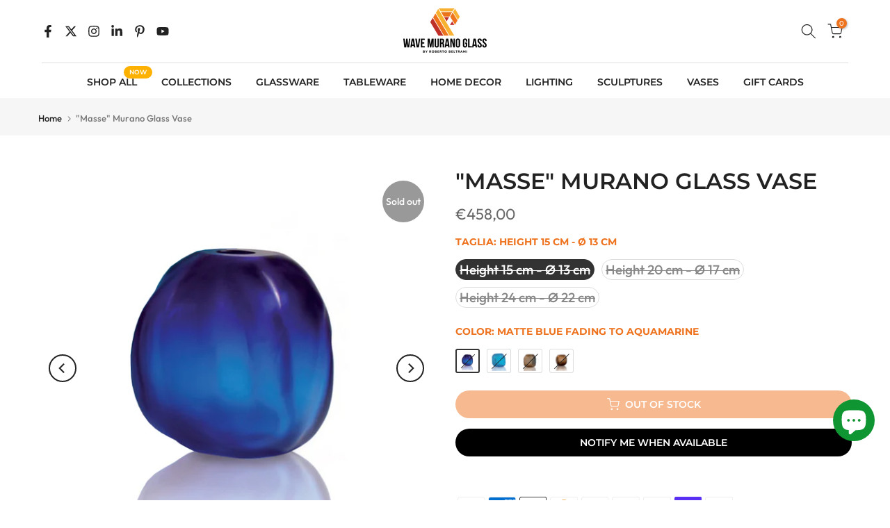

--- FILE ---
content_type: application/x-javascript; charset=utf-8
request_url: https://bundler.nice-team.net/app/shop/status/wavemuranoglass.myshopify.com.js?1769742446
body_size: -340
content:
var bundler_settings_updated='1716900040';

--- FILE ---
content_type: text/javascript; charset=utf-8
request_url: https://shop.wavemuranoglass.com/products/masse-vase.js
body_size: 979
content:
{"id":8288367804684,"title":"\"Masse\" Murano Glass Vase","handle":"masse-vase","description":"\u003cp\u003eOrganic shapes and light curvatures create this collection of modern vases, entirely handcrafted by our Roberto Beltrami and our team of glassblowers. \u003c\/p\u003e\n\u003cp\u003eCustom sizes and colours are available on request, feel free to send an inquiry for your bespoke \u003cstrong\u003eMasse\u003c\/strong\u003e vase!\u003c\/p\u003e","published_at":"2023-03-22T08:12:12+01:00","created_at":"2023-03-17T15:00:46+01:00","vendor":"Wave Murano Glass","type":"Vase","tags":["home decor","vases"],"price":45800,"price_min":45800,"price_max":82000,"available":false,"price_varies":true,"compare_at_price":null,"compare_at_price_min":0,"compare_at_price_max":0,"compare_at_price_varies":false,"variants":[{"id":44304609837324,"title":"Height 15 cm - Ø 13 cm \/ Matte Blue fading to Aquamarine","option1":"Height 15 cm - Ø 13 cm","option2":"Matte Blue fading to Aquamarine","option3":null,"sku":"M24470","requires_shipping":true,"taxable":true,"featured_image":{"id":48442602193164,"product_id":8288367804684,"position":2,"created_at":"2024-10-17T15:59:30+02:00","updated_at":"2024-10-17T15:59:32+02:00","alt":null,"width":814,"height":814,"src":"https:\/\/cdn.shopify.com\/s\/files\/1\/0668\/1332\/9676\/files\/Masse_blu.jpg?v=1729173572","variant_ids":[44304609771788,44304609804556,44304609837324]},"available":false,"name":"\"Masse\" Murano Glass Vase - Height 15 cm - Ø 13 cm \/ Matte Blue fading to Aquamarine","public_title":"Height 15 cm - Ø 13 cm \/ Matte Blue fading to Aquamarine","options":["Height 15 cm - Ø 13 cm","Matte Blue fading to Aquamarine"],"price":45800,"weight":0,"compare_at_price":null,"inventory_management":"shopify","barcode":"","featured_media":{"alt":null,"id":62494885773580,"position":2,"preview_image":{"aspect_ratio":1.0,"height":814,"width":814,"src":"https:\/\/cdn.shopify.com\/s\/files\/1\/0668\/1332\/9676\/files\/Masse_blu.jpg?v=1729173572"}},"requires_selling_plan":false,"selling_plan_allocations":[]},{"id":44304609575180,"title":"Height 15 cm - Ø 13 cm \/ Matte Aquamarine","option1":"Height 15 cm - Ø 13 cm","option2":"Matte Aquamarine","option3":null,"sku":"M24470","requires_shipping":true,"taxable":true,"featured_image":{"id":48442602258700,"product_id":8288367804684,"position":4,"created_at":"2024-10-17T15:59:30+02:00","updated_at":"2024-10-17T15:59:34+02:00","alt":null,"width":967,"height":967,"src":"https:\/\/cdn.shopify.com\/s\/files\/1\/0668\/1332\/9676\/files\/Masse_acquamare.jpg?v=1729173574","variant_ids":[44304609509644,44304609542412,44304609575180]},"available":false,"name":"\"Masse\" Murano Glass Vase - Height 15 cm - Ø 13 cm \/ Matte Aquamarine","public_title":"Height 15 cm - Ø 13 cm \/ Matte Aquamarine","options":["Height 15 cm - Ø 13 cm","Matte Aquamarine"],"price":45800,"weight":0,"compare_at_price":null,"inventory_management":"shopify","barcode":"","featured_media":{"alt":null,"id":62494885904652,"position":4,"preview_image":{"aspect_ratio":1.0,"height":967,"width":967,"src":"https:\/\/cdn.shopify.com\/s\/files\/1\/0668\/1332\/9676\/files\/Masse_acquamare.jpg?v=1729173574"}},"requires_selling_plan":false,"selling_plan_allocations":[]},{"id":44304609706252,"title":"Height 15 cm - Ø 13 cm \/ Matte Fumè","option1":"Height 15 cm - Ø 13 cm","option2":"Matte Fumè","option3":null,"sku":"M24470","requires_shipping":true,"taxable":true,"featured_image":{"id":48442602225932,"product_id":8288367804684,"position":3,"created_at":"2024-10-17T15:59:30+02:00","updated_at":"2024-10-17T15:59:33+02:00","alt":null,"width":906,"height":906,"src":"https:\/\/cdn.shopify.com\/s\/files\/1\/0668\/1332\/9676\/files\/Masse_fume_2.jpg?v=1729173573","variant_ids":[44304609640716,44304609673484,44304609706252]},"available":false,"name":"\"Masse\" Murano Glass Vase - Height 15 cm - Ø 13 cm \/ Matte Fumè","public_title":"Height 15 cm - Ø 13 cm \/ Matte Fumè","options":["Height 15 cm - Ø 13 cm","Matte Fumè"],"price":45800,"weight":0,"compare_at_price":null,"inventory_management":"shopify","barcode":"","featured_media":{"alt":null,"id":62494885839116,"position":3,"preview_image":{"aspect_ratio":1.0,"height":906,"width":906,"src":"https:\/\/cdn.shopify.com\/s\/files\/1\/0668\/1332\/9676\/files\/Masse_fume_2.jpg?v=1729173573"}},"requires_selling_plan":false,"selling_plan_allocations":[]},{"id":53671871316236,"title":"Height 15 cm - Ø 13 cm \/ Matte Tobacco","option1":"Height 15 cm - Ø 13 cm","option2":"Matte Tobacco","option3":null,"sku":null,"requires_shipping":true,"taxable":true,"featured_image":{"id":48442602291468,"product_id":8288367804684,"position":5,"created_at":"2024-10-17T15:59:30+02:00","updated_at":"2024-10-17T15:59:33+02:00","alt":null,"width":939,"height":939,"src":"https:\/\/cdn.shopify.com\/s\/files\/1\/0668\/1332\/9676\/files\/Masse_fume.jpg?v=1729173573","variant_ids":[53671871316236,53671871349004,53671871381772]},"available":false,"name":"\"Masse\" Murano Glass Vase - Height 15 cm - Ø 13 cm \/ Matte Tobacco","public_title":"Height 15 cm - Ø 13 cm \/ Matte Tobacco","options":["Height 15 cm - Ø 13 cm","Matte Tobacco"],"price":82000,"weight":0,"compare_at_price":null,"inventory_management":"shopify","barcode":"","featured_media":{"alt":null,"id":62494885871884,"position":5,"preview_image":{"aspect_ratio":1.0,"height":939,"width":939,"src":"https:\/\/cdn.shopify.com\/s\/files\/1\/0668\/1332\/9676\/files\/Masse_fume.jpg?v=1729173573"}},"requires_selling_plan":false,"selling_plan_allocations":[]},{"id":44304609804556,"title":"Height 20 cm - Ø 17 cm \/ Matte Blue fading to Aquamarine","option1":"Height 20 cm - Ø 17 cm","option2":"Matte Blue fading to Aquamarine","option3":null,"sku":"M24370","requires_shipping":true,"taxable":true,"featured_image":{"id":48442602193164,"product_id":8288367804684,"position":2,"created_at":"2024-10-17T15:59:30+02:00","updated_at":"2024-10-17T15:59:32+02:00","alt":null,"width":814,"height":814,"src":"https:\/\/cdn.shopify.com\/s\/files\/1\/0668\/1332\/9676\/files\/Masse_blu.jpg?v=1729173572","variant_ids":[44304609771788,44304609804556,44304609837324]},"available":false,"name":"\"Masse\" Murano Glass Vase - Height 20 cm - Ø 17 cm \/ Matte Blue fading to Aquamarine","public_title":"Height 20 cm - Ø 17 cm \/ Matte Blue fading to Aquamarine","options":["Height 20 cm - Ø 17 cm","Matte Blue fading to Aquamarine"],"price":62900,"weight":0,"compare_at_price":null,"inventory_management":"shopify","barcode":"","featured_media":{"alt":null,"id":62494885773580,"position":2,"preview_image":{"aspect_ratio":1.0,"height":814,"width":814,"src":"https:\/\/cdn.shopify.com\/s\/files\/1\/0668\/1332\/9676\/files\/Masse_blu.jpg?v=1729173572"}},"requires_selling_plan":false,"selling_plan_allocations":[]},{"id":44304609542412,"title":"Height 20 cm - Ø 17 cm \/ Matte Aquamarine","option1":"Height 20 cm - Ø 17 cm","option2":"Matte Aquamarine","option3":null,"sku":"M24370","requires_shipping":true,"taxable":true,"featured_image":{"id":48442602258700,"product_id":8288367804684,"position":4,"created_at":"2024-10-17T15:59:30+02:00","updated_at":"2024-10-17T15:59:34+02:00","alt":null,"width":967,"height":967,"src":"https:\/\/cdn.shopify.com\/s\/files\/1\/0668\/1332\/9676\/files\/Masse_acquamare.jpg?v=1729173574","variant_ids":[44304609509644,44304609542412,44304609575180]},"available":false,"name":"\"Masse\" Murano Glass Vase - Height 20 cm - Ø 17 cm \/ Matte Aquamarine","public_title":"Height 20 cm - Ø 17 cm \/ Matte Aquamarine","options":["Height 20 cm - Ø 17 cm","Matte Aquamarine"],"price":62900,"weight":0,"compare_at_price":null,"inventory_management":"shopify","barcode":"","featured_media":{"alt":null,"id":62494885904652,"position":4,"preview_image":{"aspect_ratio":1.0,"height":967,"width":967,"src":"https:\/\/cdn.shopify.com\/s\/files\/1\/0668\/1332\/9676\/files\/Masse_acquamare.jpg?v=1729173574"}},"requires_selling_plan":false,"selling_plan_allocations":[]},{"id":44304609673484,"title":"Height 20 cm - Ø 17 cm \/ Matte Fumè","option1":"Height 20 cm - Ø 17 cm","option2":"Matte Fumè","option3":null,"sku":"M24370","requires_shipping":true,"taxable":true,"featured_image":{"id":48442602225932,"product_id":8288367804684,"position":3,"created_at":"2024-10-17T15:59:30+02:00","updated_at":"2024-10-17T15:59:33+02:00","alt":null,"width":906,"height":906,"src":"https:\/\/cdn.shopify.com\/s\/files\/1\/0668\/1332\/9676\/files\/Masse_fume_2.jpg?v=1729173573","variant_ids":[44304609640716,44304609673484,44304609706252]},"available":false,"name":"\"Masse\" Murano Glass Vase - Height 20 cm - Ø 17 cm \/ Matte Fumè","public_title":"Height 20 cm - Ø 17 cm \/ Matte Fumè","options":["Height 20 cm - Ø 17 cm","Matte Fumè"],"price":62900,"weight":0,"compare_at_price":null,"inventory_management":"shopify","barcode":"","featured_media":{"alt":null,"id":62494885839116,"position":3,"preview_image":{"aspect_ratio":1.0,"height":906,"width":906,"src":"https:\/\/cdn.shopify.com\/s\/files\/1\/0668\/1332\/9676\/files\/Masse_fume_2.jpg?v=1729173573"}},"requires_selling_plan":false,"selling_plan_allocations":[]},{"id":53671871349004,"title":"Height 20 cm - Ø 17 cm \/ Matte Tobacco","option1":"Height 20 cm - Ø 17 cm","option2":"Matte Tobacco","option3":null,"sku":null,"requires_shipping":true,"taxable":true,"featured_image":{"id":48442602291468,"product_id":8288367804684,"position":5,"created_at":"2024-10-17T15:59:30+02:00","updated_at":"2024-10-17T15:59:33+02:00","alt":null,"width":939,"height":939,"src":"https:\/\/cdn.shopify.com\/s\/files\/1\/0668\/1332\/9676\/files\/Masse_fume.jpg?v=1729173573","variant_ids":[53671871316236,53671871349004,53671871381772]},"available":false,"name":"\"Masse\" Murano Glass Vase - Height 20 cm - Ø 17 cm \/ Matte Tobacco","public_title":"Height 20 cm - Ø 17 cm \/ Matte Tobacco","options":["Height 20 cm - Ø 17 cm","Matte Tobacco"],"price":82000,"weight":0,"compare_at_price":null,"inventory_management":"shopify","barcode":"","featured_media":{"alt":null,"id":62494885871884,"position":5,"preview_image":{"aspect_ratio":1.0,"height":939,"width":939,"src":"https:\/\/cdn.shopify.com\/s\/files\/1\/0668\/1332\/9676\/files\/Masse_fume.jpg?v=1729173573"}},"requires_selling_plan":false,"selling_plan_allocations":[]},{"id":44304609771788,"title":"Height 24 cm - Ø 22 cm \/ Matte Blue fading to Aquamarine","option1":"Height 24 cm - Ø 22 cm","option2":"Matte Blue fading to Aquamarine","option3":null,"sku":"M24270","requires_shipping":true,"taxable":true,"featured_image":{"id":48442602193164,"product_id":8288367804684,"position":2,"created_at":"2024-10-17T15:59:30+02:00","updated_at":"2024-10-17T15:59:32+02:00","alt":null,"width":814,"height":814,"src":"https:\/\/cdn.shopify.com\/s\/files\/1\/0668\/1332\/9676\/files\/Masse_blu.jpg?v=1729173572","variant_ids":[44304609771788,44304609804556,44304609837324]},"available":false,"name":"\"Masse\" Murano Glass Vase - Height 24 cm - Ø 22 cm \/ Matte Blue fading to Aquamarine","public_title":"Height 24 cm - Ø 22 cm \/ Matte Blue fading to Aquamarine","options":["Height 24 cm - Ø 22 cm","Matte Blue fading to Aquamarine"],"price":82000,"weight":0,"compare_at_price":null,"inventory_management":"shopify","barcode":"","featured_media":{"alt":null,"id":62494885773580,"position":2,"preview_image":{"aspect_ratio":1.0,"height":814,"width":814,"src":"https:\/\/cdn.shopify.com\/s\/files\/1\/0668\/1332\/9676\/files\/Masse_blu.jpg?v=1729173572"}},"requires_selling_plan":false,"selling_plan_allocations":[]},{"id":44304609509644,"title":"Height 24 cm - Ø 22 cm \/ Matte Aquamarine","option1":"Height 24 cm - Ø 22 cm","option2":"Matte Aquamarine","option3":null,"sku":"M24270","requires_shipping":true,"taxable":true,"featured_image":{"id":48442602258700,"product_id":8288367804684,"position":4,"created_at":"2024-10-17T15:59:30+02:00","updated_at":"2024-10-17T15:59:34+02:00","alt":null,"width":967,"height":967,"src":"https:\/\/cdn.shopify.com\/s\/files\/1\/0668\/1332\/9676\/files\/Masse_acquamare.jpg?v=1729173574","variant_ids":[44304609509644,44304609542412,44304609575180]},"available":false,"name":"\"Masse\" Murano Glass Vase - Height 24 cm - Ø 22 cm \/ Matte Aquamarine","public_title":"Height 24 cm - Ø 22 cm \/ Matte Aquamarine","options":["Height 24 cm - Ø 22 cm","Matte Aquamarine"],"price":82000,"weight":0,"compare_at_price":null,"inventory_management":"shopify","barcode":"","featured_media":{"alt":null,"id":62494885904652,"position":4,"preview_image":{"aspect_ratio":1.0,"height":967,"width":967,"src":"https:\/\/cdn.shopify.com\/s\/files\/1\/0668\/1332\/9676\/files\/Masse_acquamare.jpg?v=1729173574"}},"requires_selling_plan":false,"selling_plan_allocations":[]},{"id":44304609640716,"title":"Height 24 cm - Ø 22 cm \/ Matte Fumè","option1":"Height 24 cm - Ø 22 cm","option2":"Matte Fumè","option3":null,"sku":"M24270","requires_shipping":true,"taxable":true,"featured_image":{"id":48442602225932,"product_id":8288367804684,"position":3,"created_at":"2024-10-17T15:59:30+02:00","updated_at":"2024-10-17T15:59:33+02:00","alt":null,"width":906,"height":906,"src":"https:\/\/cdn.shopify.com\/s\/files\/1\/0668\/1332\/9676\/files\/Masse_fume_2.jpg?v=1729173573","variant_ids":[44304609640716,44304609673484,44304609706252]},"available":false,"name":"\"Masse\" Murano Glass Vase - Height 24 cm - Ø 22 cm \/ Matte Fumè","public_title":"Height 24 cm - Ø 22 cm \/ Matte Fumè","options":["Height 24 cm - Ø 22 cm","Matte Fumè"],"price":82000,"weight":0,"compare_at_price":null,"inventory_management":"shopify","barcode":"","featured_media":{"alt":null,"id":62494885839116,"position":3,"preview_image":{"aspect_ratio":1.0,"height":906,"width":906,"src":"https:\/\/cdn.shopify.com\/s\/files\/1\/0668\/1332\/9676\/files\/Masse_fume_2.jpg?v=1729173573"}},"requires_selling_plan":false,"selling_plan_allocations":[]},{"id":53671871381772,"title":"Height 24 cm - Ø 22 cm \/ Matte Tobacco","option1":"Height 24 cm - Ø 22 cm","option2":"Matte Tobacco","option3":null,"sku":null,"requires_shipping":true,"taxable":true,"featured_image":{"id":48442602291468,"product_id":8288367804684,"position":5,"created_at":"2024-10-17T15:59:30+02:00","updated_at":"2024-10-17T15:59:33+02:00","alt":null,"width":939,"height":939,"src":"https:\/\/cdn.shopify.com\/s\/files\/1\/0668\/1332\/9676\/files\/Masse_fume.jpg?v=1729173573","variant_ids":[53671871316236,53671871349004,53671871381772]},"available":false,"name":"\"Masse\" Murano Glass Vase - Height 24 cm - Ø 22 cm \/ Matte Tobacco","public_title":"Height 24 cm - Ø 22 cm \/ Matte Tobacco","options":["Height 24 cm - Ø 22 cm","Matte Tobacco"],"price":82000,"weight":0,"compare_at_price":null,"inventory_management":"shopify","barcode":"","featured_media":{"alt":null,"id":62494885871884,"position":5,"preview_image":{"aspect_ratio":1.0,"height":939,"width":939,"src":"https:\/\/cdn.shopify.com\/s\/files\/1\/0668\/1332\/9676\/files\/Masse_fume.jpg?v=1729173573"}},"requires_selling_plan":false,"selling_plan_allocations":[]}],"images":["\/\/cdn.shopify.com\/s\/files\/1\/0668\/1332\/9676\/products\/Masse.jpg?v=1679061666","\/\/cdn.shopify.com\/s\/files\/1\/0668\/1332\/9676\/files\/Masse_blu.jpg?v=1729173572","\/\/cdn.shopify.com\/s\/files\/1\/0668\/1332\/9676\/files\/Masse_fume_2.jpg?v=1729173573","\/\/cdn.shopify.com\/s\/files\/1\/0668\/1332\/9676\/files\/Masse_acquamare.jpg?v=1729173574","\/\/cdn.shopify.com\/s\/files\/1\/0668\/1332\/9676\/files\/Masse_fume.jpg?v=1729173573"],"featured_image":"\/\/cdn.shopify.com\/s\/files\/1\/0668\/1332\/9676\/products\/Masse.jpg?v=1679061666","options":[{"name":"Taglia","position":1,"values":["Height 15 cm - Ø 13 cm","Height 20 cm - Ø 17 cm","Height 24 cm - Ø 22 cm"]},{"name":"Color","position":2,"values":["Matte Blue fading to Aquamarine","Matte Aquamarine","Matte Fumè","Matte Tobacco"]}],"url":"\/products\/masse-vase","media":[{"alt":null,"id":35635595837708,"position":1,"preview_image":{"aspect_ratio":1.0,"height":1879,"width":1879,"src":"https:\/\/cdn.shopify.com\/s\/files\/1\/0668\/1332\/9676\/products\/Masse.jpg?v=1679061666"},"aspect_ratio":1.0,"height":1879,"media_type":"image","src":"https:\/\/cdn.shopify.com\/s\/files\/1\/0668\/1332\/9676\/products\/Masse.jpg?v=1679061666","width":1879},{"alt":null,"id":62494885773580,"position":2,"preview_image":{"aspect_ratio":1.0,"height":814,"width":814,"src":"https:\/\/cdn.shopify.com\/s\/files\/1\/0668\/1332\/9676\/files\/Masse_blu.jpg?v=1729173572"},"aspect_ratio":1.0,"height":814,"media_type":"image","src":"https:\/\/cdn.shopify.com\/s\/files\/1\/0668\/1332\/9676\/files\/Masse_blu.jpg?v=1729173572","width":814},{"alt":null,"id":62494885839116,"position":3,"preview_image":{"aspect_ratio":1.0,"height":906,"width":906,"src":"https:\/\/cdn.shopify.com\/s\/files\/1\/0668\/1332\/9676\/files\/Masse_fume_2.jpg?v=1729173573"},"aspect_ratio":1.0,"height":906,"media_type":"image","src":"https:\/\/cdn.shopify.com\/s\/files\/1\/0668\/1332\/9676\/files\/Masse_fume_2.jpg?v=1729173573","width":906},{"alt":null,"id":62494885904652,"position":4,"preview_image":{"aspect_ratio":1.0,"height":967,"width":967,"src":"https:\/\/cdn.shopify.com\/s\/files\/1\/0668\/1332\/9676\/files\/Masse_acquamare.jpg?v=1729173574"},"aspect_ratio":1.0,"height":967,"media_type":"image","src":"https:\/\/cdn.shopify.com\/s\/files\/1\/0668\/1332\/9676\/files\/Masse_acquamare.jpg?v=1729173574","width":967},{"alt":null,"id":62494885871884,"position":5,"preview_image":{"aspect_ratio":1.0,"height":939,"width":939,"src":"https:\/\/cdn.shopify.com\/s\/files\/1\/0668\/1332\/9676\/files\/Masse_fume.jpg?v=1729173573"},"aspect_ratio":1.0,"height":939,"media_type":"image","src":"https:\/\/cdn.shopify.com\/s\/files\/1\/0668\/1332\/9676\/files\/Masse_fume.jpg?v=1729173573","width":939}],"requires_selling_plan":false,"selling_plan_groups":[]}